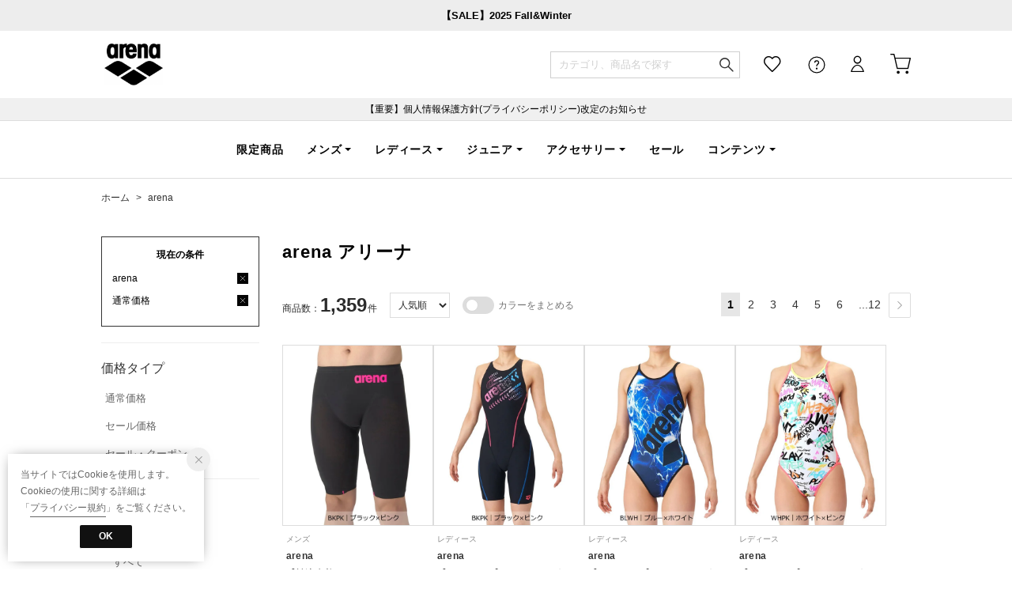

--- FILE ---
content_type: text/css
request_url: https://media.aws.locondo.jp/descentestatic/common/css/pc/header_arena.css?rev=c661de667cde00284be891997e060820107a32ee_1767770043_491289
body_size: 371
content:
/* font指定 */
body {
  font-family:  "Arial", "Meiryo UI" , "メイリオ" , "Meiryo" , sans-serif;
}

/* 帯カラー */
#header_top #info_box_bottom {
  background: #ededed;
  padding-top: 5px;
  padding-bottom: 5px;
}
#header_top #info_box_bottom * {
  color: #000;
  font-size: 13px;
  line-height: 1.5;
}
/* ヘッダ */
.headrelative {
  background: #FFF;
  color: #000;
}
#nav_user #user_login:before, #nav_user #user_help:before, #nav_user #user_favorite:before, #nav_user #user_cart:before {
  color: #000;
}
